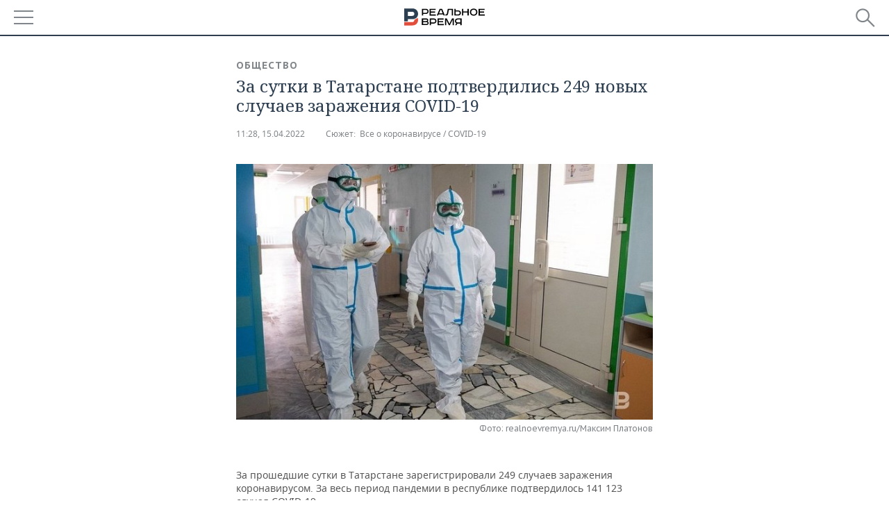

--- FILE ---
content_type: application/javascript
request_url: https://smi2.ru/counter/settings?payload=CMDnAhioh9n3vTM6JDBlNTUzMWMyLTNiMWUtNGFlNC1hMjdlLWE5ZTM4MzQzZWJmYg&cb=_callbacks____0mknkedc2
body_size: 1517
content:
_callbacks____0mknkedc2("[base64]");